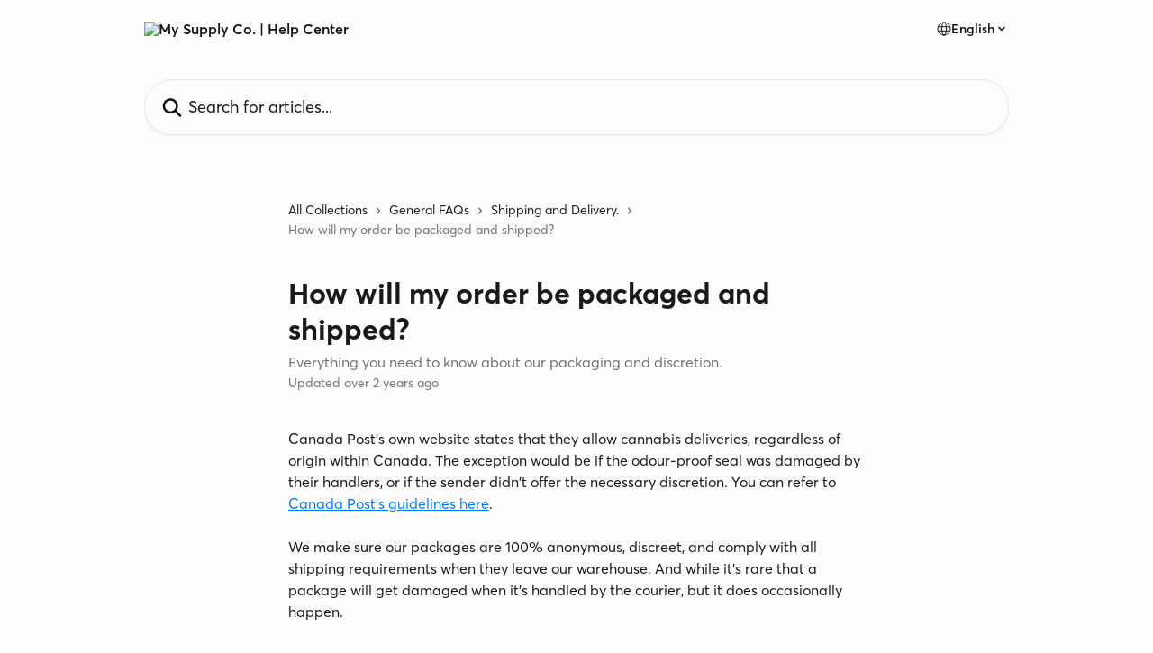

--- FILE ---
content_type: text/html; charset=utf-8
request_url: https://help.mysupplyco.com/en/articles/4562815-how-will-my-order-be-packaged-and-shipped
body_size: 13658
content:
<!DOCTYPE html><html lang="en"><head><meta charSet="utf-8" data-next-head=""/><link href="https://help.mysupplyco.com/assets/font/471610" rel="preload" as="font" crossorigin="anonymous" class="jsx-1503581011" data-next-head=""/><link href="https://help.mysupplyco.com/assets/font/471611" rel="preload" as="font" crossorigin="anonymous" class="jsx-2236508059" data-next-head=""/><link href="https://help.mysupplyco.com/assets/font/471612" rel="preload" as="font" crossorigin="anonymous" class="jsx-2855804978" data-next-head=""/><link href="https://help.mysupplyco.com/assets/font/471613" rel="preload" as="font" crossorigin="anonymous" class="jsx-34763130" data-next-head=""/><link href="https://help.mysupplyco.com/assets/font/471614" rel="preload" as="font" crossorigin="anonymous" class="jsx-801823478" data-next-head=""/><link href="https://help.mysupplyco.com/assets/font/471615" rel="preload" as="font" crossorigin="anonymous" class="jsx-3341151550" data-next-head=""/><link href="https://help.mysupplyco.com/assets/font/471610" rel="preload" as="font" crossorigin="anonymous" class="jsx-1503581011" data-next-head=""/><link href="https://help.mysupplyco.com/assets/font/471611" rel="preload" as="font" crossorigin="anonymous" class="jsx-2236508059" data-next-head=""/><link href="https://help.mysupplyco.com/assets/font/471612" rel="preload" as="font" crossorigin="anonymous" class="jsx-2855804978" data-next-head=""/><link href="https://help.mysupplyco.com/assets/font/471613" rel="preload" as="font" crossorigin="anonymous" class="jsx-34763130" data-next-head=""/><link href="https://help.mysupplyco.com/assets/font/471614" rel="preload" as="font" crossorigin="anonymous" class="jsx-801823478" data-next-head=""/><link href="https://help.mysupplyco.com/assets/font/471615" rel="preload" as="font" crossorigin="anonymous" class="jsx-3341151550" data-next-head=""/><title data-next-head="">How will my order be packaged and shipped? | My Supply Co. | Help Center</title><meta property="og:title" content="How will my order be packaged and shipped? | My Supply Co. | Help Center" data-next-head=""/><meta name="twitter:title" content="How will my order be packaged and shipped? | My Supply Co. | Help Center" data-next-head=""/><meta property="og:description" content="Everything you need to know about our packaging and discretion." data-next-head=""/><meta name="twitter:description" content="Everything you need to know about our packaging and discretion." data-next-head=""/><meta name="description" content="Everything you need to know about our packaging and discretion." data-next-head=""/><meta property="og:type" content="article" data-next-head=""/><meta name="robots" content="all" data-next-head=""/><meta name="viewport" content="width=device-width, initial-scale=1" data-next-head=""/><link href="https://intercom.help/mysupplyco/assets/favicon" rel="icon" data-next-head=""/><link rel="canonical" href="https://help.mysupplyco.com/en/articles/4562815-how-will-my-order-be-packaged-and-shipped" data-next-head=""/><link rel="alternate" href="https://help.mysupplyco.com/en/articles/4562815-how-will-my-order-be-packaged-and-shipped" hrefLang="en" data-next-head=""/><link rel="alternate" href="https://help.mysupplyco.com/en/articles/4562815-how-will-my-order-be-packaged-and-shipped" hrefLang="x-default" data-next-head=""/><link nonce="Q6qAjr6pBoYULCKAuYeRtmts71vGjawHeYjMp1ZdyJk=" rel="preload" href="https://static.intercomassets.com/_next/static/css/3141721a1e975790.css" as="style"/><link nonce="Q6qAjr6pBoYULCKAuYeRtmts71vGjawHeYjMp1ZdyJk=" rel="stylesheet" href="https://static.intercomassets.com/_next/static/css/3141721a1e975790.css" data-n-g=""/><noscript data-n-css="Q6qAjr6pBoYULCKAuYeRtmts71vGjawHeYjMp1ZdyJk="></noscript><script defer="" nonce="Q6qAjr6pBoYULCKAuYeRtmts71vGjawHeYjMp1ZdyJk=" nomodule="" src="https://static.intercomassets.com/_next/static/chunks/polyfills-42372ed130431b0a.js"></script><script src="https://static.intercomassets.com/_next/static/chunks/webpack-bddfdcefc2f9fcc5.js" nonce="Q6qAjr6pBoYULCKAuYeRtmts71vGjawHeYjMp1ZdyJk=" defer=""></script><script src="https://static.intercomassets.com/_next/static/chunks/framework-1f1b8d38c1d86c61.js" nonce="Q6qAjr6pBoYULCKAuYeRtmts71vGjawHeYjMp1ZdyJk=" defer=""></script><script src="https://static.intercomassets.com/_next/static/chunks/main-867d51f9867933e7.js" nonce="Q6qAjr6pBoYULCKAuYeRtmts71vGjawHeYjMp1ZdyJk=" defer=""></script><script src="https://static.intercomassets.com/_next/static/chunks/pages/_app-48cb5066bcd6f6c7.js" nonce="Q6qAjr6pBoYULCKAuYeRtmts71vGjawHeYjMp1ZdyJk=" defer=""></script><script src="https://static.intercomassets.com/_next/static/chunks/d0502abb-aa607f45f5026044.js" nonce="Q6qAjr6pBoYULCKAuYeRtmts71vGjawHeYjMp1ZdyJk=" defer=""></script><script src="https://static.intercomassets.com/_next/static/chunks/6190-ef428f6633b5a03f.js" nonce="Q6qAjr6pBoYULCKAuYeRtmts71vGjawHeYjMp1ZdyJk=" defer=""></script><script src="https://static.intercomassets.com/_next/static/chunks/5729-6d79ddfe1353a77c.js" nonce="Q6qAjr6pBoYULCKAuYeRtmts71vGjawHeYjMp1ZdyJk=" defer=""></script><script src="https://static.intercomassets.com/_next/static/chunks/296-7834dcf3444315af.js" nonce="Q6qAjr6pBoYULCKAuYeRtmts71vGjawHeYjMp1ZdyJk=" defer=""></script><script src="https://static.intercomassets.com/_next/static/chunks/4835-9db7cd232aae5617.js" nonce="Q6qAjr6pBoYULCKAuYeRtmts71vGjawHeYjMp1ZdyJk=" defer=""></script><script src="https://static.intercomassets.com/_next/static/chunks/2735-8954effe331a5dbf.js" nonce="Q6qAjr6pBoYULCKAuYeRtmts71vGjawHeYjMp1ZdyJk=" defer=""></script><script src="https://static.intercomassets.com/_next/static/chunks/pages/%5BhelpCenterIdentifier%5D/%5Blocale%5D/articles/%5BarticleSlug%5D-cb17d809302ca462.js" nonce="Q6qAjr6pBoYULCKAuYeRtmts71vGjawHeYjMp1ZdyJk=" defer=""></script><script src="https://static.intercomassets.com/_next/static/owCM6oqJUAqxAIiAh7wdD/_buildManifest.js" nonce="Q6qAjr6pBoYULCKAuYeRtmts71vGjawHeYjMp1ZdyJk=" defer=""></script><script src="https://static.intercomassets.com/_next/static/owCM6oqJUAqxAIiAh7wdD/_ssgManifest.js" nonce="Q6qAjr6pBoYULCKAuYeRtmts71vGjawHeYjMp1ZdyJk=" defer=""></script><meta name="sentry-trace" content="d8ab019410b0ecae24e1bbd98ab7c17d-8da4e5b79f3852f4-0"/><meta name="baggage" content="sentry-environment=production,sentry-release=26d76f7c84b09204ce798b2e4a56b669913ab165,sentry-public_key=187f842308a64dea9f1f64d4b1b9c298,sentry-trace_id=d8ab019410b0ecae24e1bbd98ab7c17d,sentry-org_id=2129,sentry-sampled=false,sentry-sample_rand=0.7496719442946013,sentry-sample_rate=0"/><style id="__jsx-3260536182">:root{--body-bg: rgb(252, 252, 252);
--body-image: none;
--body-bg-rgb: 252, 252, 252;
--body-border: rgb(226, 226, 226);
--body-primary-color: #1a1a1a;
--body-secondary-color: #737373;
--body-reaction-bg: rgb(239, 239, 239);
--body-reaction-text-color: rgb(64, 64, 64);
--body-toc-active-border: #737373;
--body-toc-inactive-border: #f2f2f2;
--body-toc-inactive-color: #737373;
--body-toc-active-font-weight: 400;
--body-table-border: rgb(201, 201, 201);
--body-color: hsl(0, 0%, 0%);
--footer-bg: rgb(18, 20, 22);
--footer-image: none;
--footer-border: rgb(41, 45, 50);
--footer-color: hsl(0, 0%, 100%);
--header-bg: none;
--header-image: url(https://downloads.intercomcdn.com/i/o/471650/115a8beb25c29ad5fc259f84/e33cd9734693752846a1f9502172e437.jpg);
--header-color: hsl(210, 10%, 8%);
--collection-card-bg: rgb(18, 20, 22);
--collection-card-image: none;
--collection-card-color: hsl(0, 0%, 100%);
--card-bg: rgb(255, 255, 255);
--card-border-color: rgb(226, 226, 226);
--card-border-inner-radius: 6px;
--card-border-radius: 8px;
--card-shadow: 0 1px 2px 0 rgb(0 0 0 / 0.05);
--search-bar-border-radius: 30px;
--search-bar-width: 100%;
--ticket-blue-bg-color: #dce1f9;
--ticket-blue-text-color: #334bfa;
--ticket-green-bg-color: #d7efdc;
--ticket-green-text-color: #0f7134;
--ticket-orange-bg-color: #ffebdb;
--ticket-orange-text-color: #b24d00;
--ticket-red-bg-color: #ffdbdb;
--ticket-red-text-color: #df2020;
--header-height: 245px;
--header-subheader-background-color: #ffffff;
--header-subheader-font-color: #121416;
--content-block-bg: rgb(255, 255, 255);
--content-block-image: none;
--content-block-color: hsl(0, 0%, 10%);
--content-block-button-bg: rgb(51, 75, 250);
--content-block-button-image: none;
--content-block-button-color: hsl(0, 0%, 100%);
--content-block-button-radius: 6px;
--primary-color: hsl(212, 100%, 50%);
--primary-color-alpha-10: hsla(212, 100%, 50%, 0.1);
--primary-color-alpha-60: hsla(212, 100%, 50%, 0.6);
--text-on-primary-color: #1a1a1a}</style><style id="__jsx-1503581011">@font-face{font-family:Averta Std;font-display:fallback;font-weight: 700;
          
          font-style: normal;
          src: url('https://help.mysupplyco.com/assets/font/471610')}</style><style id="__jsx-2236508059">@font-face{font-family:Averta Std;font-display:fallback;font-weight: 700;
          
          font-style: italic;
          src: url('https://help.mysupplyco.com/assets/font/471611')}</style><style id="__jsx-2855804978">@font-face{font-family:Averta Std;font-display:fallback;font-weight: 400;
          
          font-style: normal;
          src: url('https://help.mysupplyco.com/assets/font/471612')}</style><style id="__jsx-34763130">@font-face{font-family:Averta Std;font-display:fallback;font-weight: 400;
          
          font-style: italic;
          src: url('https://help.mysupplyco.com/assets/font/471613')}</style><style id="__jsx-801823478">@font-face{font-family:Averta Std;font-display:fallback;font-weight: 600;
          
          font-style: normal;
          src: url('https://help.mysupplyco.com/assets/font/471614')}</style><style id="__jsx-3341151550">@font-face{font-family:Averta Std;font-display:fallback;font-weight: 600;
          
          font-style: italic;
          src: url('https://help.mysupplyco.com/assets/font/471615')}</style><style id="__jsx-1700226157">:root{--font-family-primary: Averta Std}</style><style id="__jsx-1742326555">:root{--font-family-secondary: Averta Std}</style><style id="__jsx-cf6f0ea00fa5c760">.fade-background.jsx-cf6f0ea00fa5c760{background:radial-gradient(333.38%100%at 50%0%,rgba(var(--body-bg-rgb),0)0%,rgba(var(--body-bg-rgb),.00925356)11.67%,rgba(var(--body-bg-rgb),.0337355)21.17%,rgba(var(--body-bg-rgb),.0718242)28.85%,rgba(var(--body-bg-rgb),.121898)35.03%,rgba(var(--body-bg-rgb),.182336)40.05%,rgba(var(--body-bg-rgb),.251516)44.25%,rgba(var(--body-bg-rgb),.327818)47.96%,rgba(var(--body-bg-rgb),.409618)51.51%,rgba(var(--body-bg-rgb),.495297)55.23%,rgba(var(--body-bg-rgb),.583232)59.47%,rgba(var(--body-bg-rgb),.671801)64.55%,rgba(var(--body-bg-rgb),.759385)70.81%,rgba(var(--body-bg-rgb),.84436)78.58%,rgba(var(--body-bg-rgb),.9551)88.2%,rgba(var(--body-bg-rgb),1)100%),var(--header-image),var(--header-bg);background-size:cover;background-position-x:center}</style><style id="__jsx-62724fba150252e0">.related_articles section a{color:initial}</style><style id="__jsx-4bed0c08ce36899e">.article_body a:not(.intercom-h2b-button){color:var(--primary-color)}article a.intercom-h2b-button{background-color:var(--primary-color);border:0}.zendesk-article table{overflow-x:scroll!important;display:block!important;height:auto!important}.intercom-interblocks-unordered-nested-list ul,.intercom-interblocks-ordered-nested-list ol{margin-top:16px;margin-bottom:16px}.intercom-interblocks-unordered-nested-list ul .intercom-interblocks-unordered-nested-list ul,.intercom-interblocks-unordered-nested-list ul .intercom-interblocks-ordered-nested-list ol,.intercom-interblocks-ordered-nested-list ol .intercom-interblocks-ordered-nested-list ol,.intercom-interblocks-ordered-nested-list ol .intercom-interblocks-unordered-nested-list ul{margin-top:0;margin-bottom:0}.intercom-interblocks-image a:focus{outline-offset:3px}</style></head><body><div id="__next"><div dir="ltr" class="h-full w-full"><a href="#main-content" class="sr-only font-bold text-header-color focus:not-sr-only focus:absolute focus:left-4 focus:top-4 focus:z-50" aria-roledescription="Link, Press control-option-right-arrow to exit">Skip to main content</a><main class="header__lite"><header id="header" data-testid="header" class="jsx-cf6f0ea00fa5c760 flex flex-col text-header-color"><div class="jsx-cf6f0ea00fa5c760 relative flex grow flex-col mb-9 bg-header-bg bg-header-image bg-cover bg-center pb-9"><div id="sr-announcement" aria-live="polite" class="jsx-cf6f0ea00fa5c760 sr-only"></div><div class="jsx-cf6f0ea00fa5c760 flex h-full flex-col items-center marker:shrink-0"><section class="relative flex w-full flex-col mb-6 pb-6"><div class="header__meta_wrapper flex justify-center px-5 pt-6 leading-none sm:px-10"><div class="flex items-center w-240" data-testid="subheader-container"><div class="mo__body header__site_name"><div class="header__logo"><a href="/en/"><img src="https://downloads.intercomcdn.com/i/o/471653/f9a125b1ffccab2f0e280e10/d07c136b2ff808cee8926533369d7b58.png" height="200" alt="My Supply Co. | Help Center"/></a></div></div><div><div class="flex items-center font-semibold"><div class="flex items-center md:hidden" data-testid="small-screen-children"><button class="flex items-center border-none bg-transparent px-1.5" data-testid="hamburger-menu-button" aria-label="Open menu"><svg width="24" height="24" viewBox="0 0 16 16" xmlns="http://www.w3.org/2000/svg" class="fill-current"><path d="M1.86861 2C1.38889 2 1 2.3806 1 2.85008C1 3.31957 1.38889 3.70017 1.86861 3.70017H14.1314C14.6111 3.70017 15 3.31957 15 2.85008C15 2.3806 14.6111 2 14.1314 2H1.86861Z"></path><path d="M1 8C1 7.53051 1.38889 7.14992 1.86861 7.14992H14.1314C14.6111 7.14992 15 7.53051 15 8C15 8.46949 14.6111 8.85008 14.1314 8.85008H1.86861C1.38889 8.85008 1 8.46949 1 8Z"></path><path d="M1 13.1499C1 12.6804 1.38889 12.2998 1.86861 12.2998H14.1314C14.6111 12.2998 15 12.6804 15 13.1499C15 13.6194 14.6111 14 14.1314 14H1.86861C1.38889 14 1 13.6194 1 13.1499Z"></path></svg></button><div class="fixed right-0 top-0 z-50 h-full w-full hidden" data-testid="hamburger-menu"><div class="flex h-full w-full justify-end bg-black bg-opacity-30"><div class="flex h-fit w-full flex-col bg-white opacity-100 sm:h-full sm:w-1/2"><button class="text-body-font flex items-center self-end border-none bg-transparent pr-6 pt-6" data-testid="hamburger-menu-close-button" aria-label="Close menu"><svg width="24" height="24" viewBox="0 0 16 16" xmlns="http://www.w3.org/2000/svg"><path d="M3.5097 3.5097C3.84165 3.17776 4.37984 3.17776 4.71178 3.5097L7.99983 6.79775L11.2879 3.5097C11.6198 3.17776 12.158 3.17776 12.49 3.5097C12.8219 3.84165 12.8219 4.37984 12.49 4.71178L9.20191 7.99983L12.49 11.2879C12.8219 11.6198 12.8219 12.158 12.49 12.49C12.158 12.8219 11.6198 12.8219 11.2879 12.49L7.99983 9.20191L4.71178 12.49C4.37984 12.8219 3.84165 12.8219 3.5097 12.49C3.17776 12.158 3.17776 11.6198 3.5097 11.2879L6.79775 7.99983L3.5097 4.71178C3.17776 4.37984 3.17776 3.84165 3.5097 3.5097Z"></path></svg></button><nav class="flex flex-col pl-4 text-black"><div class="relative cursor-pointer has-[:focus]:outline"><select class="peer absolute z-10 block h-6 w-full cursor-pointer opacity-0 md:text-base" aria-label="Change language" id="language-selector"><option value="/en/articles/4562815-how-will-my-order-be-packaged-and-shipped" class="text-black" selected="">English</option></select><div class="mb-10 ml-5 flex items-center gap-1 text-md hover:opacity-80 peer-hover:opacity-80 md:m-0 md:ml-3 md:text-base" aria-hidden="true"><svg id="locale-picker-globe" width="16" height="16" viewBox="0 0 16 16" fill="none" xmlns="http://www.w3.org/2000/svg" class="shrink-0" aria-hidden="true"><path d="M8 15C11.866 15 15 11.866 15 8C15 4.13401 11.866 1 8 1C4.13401 1 1 4.13401 1 8C1 11.866 4.13401 15 8 15Z" stroke="currentColor" stroke-linecap="round" stroke-linejoin="round"></path><path d="M8 15C9.39949 15 10.534 11.866 10.534 8C10.534 4.13401 9.39949 1 8 1C6.60051 1 5.466 4.13401 5.466 8C5.466 11.866 6.60051 15 8 15Z" stroke="currentColor" stroke-linecap="round" stroke-linejoin="round"></path><path d="M1.448 5.75989H14.524" stroke="currentColor" stroke-linecap="round" stroke-linejoin="round"></path><path d="M1.448 10.2402H14.524" stroke="currentColor" stroke-linecap="round" stroke-linejoin="round"></path></svg>English<svg id="locale-picker-arrow" width="16" height="16" viewBox="0 0 16 16" fill="none" xmlns="http://www.w3.org/2000/svg" class="shrink-0" aria-hidden="true"><path d="M5 6.5L8.00093 9.5L11 6.50187" stroke="currentColor" stroke-width="1.5" stroke-linecap="round" stroke-linejoin="round"></path></svg></div></div></nav></div></div></div></div><nav class="hidden items-center md:flex" data-testid="large-screen-children"><div class="relative cursor-pointer has-[:focus]:outline"><select class="peer absolute z-10 block h-6 w-full cursor-pointer opacity-0 md:text-base" aria-label="Change language" id="language-selector"><option value="/en/articles/4562815-how-will-my-order-be-packaged-and-shipped" class="text-black" selected="">English</option></select><div class="mb-10 ml-5 flex items-center gap-1 text-md hover:opacity-80 peer-hover:opacity-80 md:m-0 md:ml-3 md:text-base" aria-hidden="true"><svg id="locale-picker-globe" width="16" height="16" viewBox="0 0 16 16" fill="none" xmlns="http://www.w3.org/2000/svg" class="shrink-0" aria-hidden="true"><path d="M8 15C11.866 15 15 11.866 15 8C15 4.13401 11.866 1 8 1C4.13401 1 1 4.13401 1 8C1 11.866 4.13401 15 8 15Z" stroke="currentColor" stroke-linecap="round" stroke-linejoin="round"></path><path d="M8 15C9.39949 15 10.534 11.866 10.534 8C10.534 4.13401 9.39949 1 8 1C6.60051 1 5.466 4.13401 5.466 8C5.466 11.866 6.60051 15 8 15Z" stroke="currentColor" stroke-linecap="round" stroke-linejoin="round"></path><path d="M1.448 5.75989H14.524" stroke="currentColor" stroke-linecap="round" stroke-linejoin="round"></path><path d="M1.448 10.2402H14.524" stroke="currentColor" stroke-linecap="round" stroke-linejoin="round"></path></svg>English<svg id="locale-picker-arrow" width="16" height="16" viewBox="0 0 16 16" fill="none" xmlns="http://www.w3.org/2000/svg" class="shrink-0" aria-hidden="true"><path d="M5 6.5L8.00093 9.5L11 6.50187" stroke="currentColor" stroke-width="1.5" stroke-linecap="round" stroke-linejoin="round"></path></svg></div></div></nav></div></div></div></div></section><section class="relative mx-5 flex h-full w-full flex-col items-center px-5 sm:px-10"><div class="flex h-full max-w-full flex-col w-240 justify-start" data-testid="main-header-container"><div id="search-bar" class="relative w-full"><form action="/en/" autoComplete="off"><div class="flex w-full flex-col items-center"><div class="relative flex w-full sm:w-search-bar"><label for="search-input" class="sr-only">Search for articles...</label><input id="search-input" type="text" autoComplete="off" class="peer w-full rounded-search-bar border border-black-alpha-8 bg-white-alpha-20 p-4 ps-12 font-secondary text-lg text-header-color shadow-search-bar outline-none transition ease-linear placeholder:text-header-color hover:bg-white-alpha-27 hover:shadow-search-bar-hover focus:border-transparent focus:bg-white focus:text-black-10 focus:shadow-search-bar-focused placeholder:focus:text-black-45" placeholder="Search for articles..." name="q" aria-label="Search for articles..." value=""/><div class="absolute inset-y-0 start-0 flex items-center fill-header-color peer-focus-visible:fill-black-45 pointer-events-none ps-5"><svg width="22" height="21" viewBox="0 0 22 21" xmlns="http://www.w3.org/2000/svg" class="fill-inherit" aria-hidden="true"><path fill-rule="evenodd" clip-rule="evenodd" d="M3.27485 8.7001C3.27485 5.42781 5.92757 2.7751 9.19985 2.7751C12.4721 2.7751 15.1249 5.42781 15.1249 8.7001C15.1249 11.9724 12.4721 14.6251 9.19985 14.6251C5.92757 14.6251 3.27485 11.9724 3.27485 8.7001ZM9.19985 0.225098C4.51924 0.225098 0.724854 4.01948 0.724854 8.7001C0.724854 13.3807 4.51924 17.1751 9.19985 17.1751C11.0802 17.1751 12.8176 16.5627 14.2234 15.5265L19.0981 20.4013C19.5961 20.8992 20.4033 20.8992 20.9013 20.4013C21.3992 19.9033 21.3992 19.0961 20.9013 18.5981L16.0264 13.7233C17.0625 12.3176 17.6749 10.5804 17.6749 8.7001C17.6749 4.01948 13.8805 0.225098 9.19985 0.225098Z"></path></svg></div></div></div></form></div></div></section></div></div></header><div class="z-1 flex shrink-0 grow basis-auto justify-center px-5 sm:px-10"><section data-testid="main-content" id="main-content" class="max-w-full w-240"><section data-testid="article-section" class="section section__article"><div class="justify-center flex"><div class="relative z-3 w-full lg:max-w-160 "><div class="flex pb-6 max-md:pb-2 lg:max-w-160"><div tabindex="-1" class="focus:outline-none"><div class="flex flex-wrap items-baseline pb-4 text-base" tabindex="0" role="navigation" aria-label="Breadcrumb"><a href="/en/" class="pr-2 text-body-primary-color no-underline hover:text-body-secondary-color">All Collections</a><div class="pr-2" aria-hidden="true"><svg width="6" height="10" viewBox="0 0 6 10" class="block h-2 w-2 fill-body-secondary-color rtl:rotate-180" xmlns="http://www.w3.org/2000/svg"><path fill-rule="evenodd" clip-rule="evenodd" d="M0.648862 0.898862C0.316916 1.23081 0.316916 1.769 0.648862 2.10094L3.54782 4.9999L0.648862 7.89886C0.316916 8.23081 0.316917 8.769 0.648862 9.10094C0.980808 9.43289 1.519 9.43289 1.85094 9.10094L5.35094 5.60094C5.68289 5.269 5.68289 4.73081 5.35094 4.39886L1.85094 0.898862C1.519 0.566916 0.980807 0.566916 0.648862 0.898862Z"></path></svg></div><a href="https://help.mysupplyco.com/en/collections/2605793-general-faqs" class="pr-2 text-body-primary-color no-underline hover:text-body-secondary-color" data-testid="breadcrumb-0">General FAQs</a><div class="pr-2" aria-hidden="true"><svg width="6" height="10" viewBox="0 0 6 10" class="block h-2 w-2 fill-body-secondary-color rtl:rotate-180" xmlns="http://www.w3.org/2000/svg"><path fill-rule="evenodd" clip-rule="evenodd" d="M0.648862 0.898862C0.316916 1.23081 0.316916 1.769 0.648862 2.10094L3.54782 4.9999L0.648862 7.89886C0.316916 8.23081 0.316917 8.769 0.648862 9.10094C0.980808 9.43289 1.519 9.43289 1.85094 9.10094L5.35094 5.60094C5.68289 5.269 5.68289 4.73081 5.35094 4.39886L1.85094 0.898862C1.519 0.566916 0.980807 0.566916 0.648862 0.898862Z"></path></svg></div><a href="https://help.mysupplyco.com/en/collections/2605796-shipping-and-delivery" class="pr-2 text-body-primary-color no-underline hover:text-body-secondary-color" data-testid="breadcrumb-1">Shipping and Delivery.</a><div class="pr-2" aria-hidden="true"><svg width="6" height="10" viewBox="0 0 6 10" class="block h-2 w-2 fill-body-secondary-color rtl:rotate-180" xmlns="http://www.w3.org/2000/svg"><path fill-rule="evenodd" clip-rule="evenodd" d="M0.648862 0.898862C0.316916 1.23081 0.316916 1.769 0.648862 2.10094L3.54782 4.9999L0.648862 7.89886C0.316916 8.23081 0.316917 8.769 0.648862 9.10094C0.980808 9.43289 1.519 9.43289 1.85094 9.10094L5.35094 5.60094C5.68289 5.269 5.68289 4.73081 5.35094 4.39886L1.85094 0.898862C1.519 0.566916 0.980807 0.566916 0.648862 0.898862Z"></path></svg></div><div class="text-body-secondary-color">How will my order be packaged and shipped?</div></div></div></div><div class=""><div class="article intercom-force-break"><div class="mb-10 max-lg:mb-6"><div class="flex flex-col gap-4"><div class="flex flex-col"><h1 class="mb-1 font-primary text-2xl font-bold leading-10 text-body-primary-color">How will my order be packaged and shipped?</h1><div class="text-md font-normal leading-normal text-body-secondary-color"><p>Everything you need to know about our packaging and discretion.</p></div></div><div class="avatar"><div class="avatar__info -mt-0.5 text-base"><span class="text-body-secondary-color"> <!-- -->Updated over 2 years ago</span></div></div></div></div><div class="jsx-4bed0c08ce36899e "><div class="jsx-4bed0c08ce36899e article_body"><article class="jsx-4bed0c08ce36899e "><div class="intercom-interblocks-paragraph no-margin intercom-interblocks-align-left"><p>Canada Post&#x27;s own website states that they allow cannabis deliveries, regardless of origin within Canada. The exception would be if the odour-proof seal was damaged by their handlers, or if the sender didn&#x27;t offer the necessary discretion. You can refer to <a href="https://www.canadapost.ca/cpc/en/personal/sending/parcels/restrictions/cannabis.page" rel="nofollow noopener noreferrer" target="_blank">Canada Post&#x27;s guidelines here</a>.</p></div><div class="intercom-interblocks-paragraph no-margin intercom-interblocks-align-left"><p> </p></div><div class="intercom-interblocks-paragraph no-margin intercom-interblocks-align-left"><p>We make sure our packages are 100% anonymous, discreet, and comply with all shipping requirements when they leave our warehouse. And while it&#x27;s rare that a package will get damaged when it&#x27;s handled by the courier, but it does occasionally happen.</p></div><div class="intercom-interblocks-paragraph no-margin intercom-interblocks-align-left"><p> </p></div><div class="intercom-interblocks-paragraph no-margin intercom-interblocks-align-left"><p>Your package will be shipped in the most discreet, generic, vacuum-sealed packaging you can imagine. This precaution maintains your privacy and contains no indicator of your package&#x27;s contents.</p></div><div class="intercom-interblocks-paragraph no-margin intercom-interblocks-align-left"><p> </p></div><div class="intercom-interblocks-horizontal-rule"><hr/></div><div class="intercom-interblocks-paragraph no-margin intercom-interblocks-align-left"><p> </p></div><div class="intercom-interblocks-paragraph no-margin intercom-interblocks-align-left"><p>Start your journey to optimal health and happiness today by exploring our evolving collection of advanced health and well-being supplements at <a href="https://mysupplyco.com/" rel="nofollow noopener noreferrer" target="_blank">MySupplyCo.com</a>. Inspired by nature, informed by tradition, backed by science.</p></div><section class="jsx-62724fba150252e0 related_articles my-6"><hr class="jsx-62724fba150252e0 my-6 sm:my-8"/><div class="jsx-62724fba150252e0 mb-3 text-xl font-bold">Related Articles</div><section class="flex flex-col rounded-card border border-solid border-card-border bg-card-bg p-2 sm:p-3"><a class="duration-250 group/article flex flex-row justify-between gap-2 py-2 no-underline transition ease-linear hover:bg-primary-alpha-10 hover:text-primary sm:rounded-card-inner sm:py-3 rounded-card-inner px-3" href="https://help.mysupplyco.com/en/articles/4561693-what-are-the-benefits-to-ordering-cannabis-and-magic-mushrooms-online" data-testid="article-link"><div class="flex flex-col p-0"><span class="m-0 text-md text-body-primary-color group-hover/article:text-primary">What are the benefits to ordering cannabis and magic mushrooms online?</span></div><div class="flex shrink-0 flex-col justify-center p-0"><svg class="block h-4 w-4 text-primary ltr:-rotate-90 rtl:rotate-90" fill="currentColor" viewBox="0 0 20 20" xmlns="http://www.w3.org/2000/svg"><path fill-rule="evenodd" d="M5.293 7.293a1 1 0 011.414 0L10 10.586l3.293-3.293a1 1 0 111.414 1.414l-4 4a1 1 0 01-1.414 0l-4-4a1 1 0 010-1.414z" clip-rule="evenodd"></path></svg></div></a><a class="duration-250 group/article flex flex-row justify-between gap-2 py-2 no-underline transition ease-linear hover:bg-primary-alpha-10 hover:text-primary sm:rounded-card-inner sm:py-3 rounded-card-inner px-3" href="https://help.mysupplyco.com/en/articles/4561825-when-will-my-order-be-processed-and-shipped" data-testid="article-link"><div class="flex flex-col p-0"><span class="m-0 text-md text-body-primary-color group-hover/article:text-primary">When will my order be processed and shipped?</span></div><div class="flex shrink-0 flex-col justify-center p-0"><svg class="block h-4 w-4 text-primary ltr:-rotate-90 rtl:rotate-90" fill="currentColor" viewBox="0 0 20 20" xmlns="http://www.w3.org/2000/svg"><path fill-rule="evenodd" d="M5.293 7.293a1 1 0 011.414 0L10 10.586l3.293-3.293a1 1 0 111.414 1.414l-4 4a1 1 0 01-1.414 0l-4-4a1 1 0 010-1.414z" clip-rule="evenodd"></path></svg></div></a><a class="duration-250 group/article flex flex-row justify-between gap-2 py-2 no-underline transition ease-linear hover:bg-primary-alpha-10 hover:text-primary sm:rounded-card-inner sm:py-3 rounded-card-inner px-3" href="https://help.mysupplyco.com/en/articles/4562837-my-package-is-late-hasn-t-arrived-what-do-i-do" data-testid="article-link"><div class="flex flex-col p-0"><span class="m-0 text-md text-body-primary-color group-hover/article:text-primary">My package is late/hasn&#x27;t arrived. What do I do?</span></div><div class="flex shrink-0 flex-col justify-center p-0"><svg class="block h-4 w-4 text-primary ltr:-rotate-90 rtl:rotate-90" fill="currentColor" viewBox="0 0 20 20" xmlns="http://www.w3.org/2000/svg"><path fill-rule="evenodd" d="M5.293 7.293a1 1 0 011.414 0L10 10.586l3.293-3.293a1 1 0 111.414 1.414l-4 4a1 1 0 01-1.414 0l-4-4a1 1 0 010-1.414z" clip-rule="evenodd"></path></svg></div></a><a class="duration-250 group/article flex flex-row justify-between gap-2 py-2 no-underline transition ease-linear hover:bg-primary-alpha-10 hover:text-primary sm:rounded-card-inner sm:py-3 rounded-card-inner px-3" href="https://help.mysupplyco.com/en/articles/8623932-i-paid-for-xpresspost-shipping-and-i-still-haven-t-received-my-tracking-information" data-testid="article-link"><div class="flex flex-col p-0"><span class="m-0 text-md text-body-primary-color group-hover/article:text-primary">I paid for Xpresspost Shipping and I still haven&#x27;t received my tracking information.</span></div><div class="flex shrink-0 flex-col justify-center p-0"><svg class="block h-4 w-4 text-primary ltr:-rotate-90 rtl:rotate-90" fill="currentColor" viewBox="0 0 20 20" xmlns="http://www.w3.org/2000/svg"><path fill-rule="evenodd" d="M5.293 7.293a1 1 0 011.414 0L10 10.586l3.293-3.293a1 1 0 111.414 1.414l-4 4a1 1 0 01-1.414 0l-4-4a1 1 0 010-1.414z" clip-rule="evenodd"></path></svg></div></a><a class="duration-250 group/article flex flex-row justify-between gap-2 py-2 no-underline transition ease-linear hover:bg-primary-alpha-10 hover:text-primary sm:rounded-card-inner sm:py-3 rounded-card-inner px-3" href="https://help.mysupplyco.com/en/articles/8764079-my-package-has-a-delivery-exception" data-testid="article-link"><div class="flex flex-col p-0"><span class="m-0 text-md text-body-primary-color group-hover/article:text-primary">My package has a delivery exception.</span></div><div class="flex shrink-0 flex-col justify-center p-0"><svg class="block h-4 w-4 text-primary ltr:-rotate-90 rtl:rotate-90" fill="currentColor" viewBox="0 0 20 20" xmlns="http://www.w3.org/2000/svg"><path fill-rule="evenodd" d="M5.293 7.293a1 1 0 011.414 0L10 10.586l3.293-3.293a1 1 0 111.414 1.414l-4 4a1 1 0 01-1.414 0l-4-4a1 1 0 010-1.414z" clip-rule="evenodd"></path></svg></div></a></section></section></article></div></div></div></div><div class="intercom-reaction-picker -mb-4 -ml-4 -mr-4 mt-6 rounded-card sm:-mb-2 sm:-ml-1 sm:-mr-1 sm:mt-8" role="group" aria-label="feedback form"><div class="intercom-reaction-prompt">Did this answer your question?</div><div class="intercom-reactions-container"><button class="intercom-reaction" aria-label="Disappointed Reaction" tabindex="0" data-reaction-text="disappointed" aria-pressed="false"><span title="Disappointed">😞</span></button><button class="intercom-reaction" aria-label="Neutral Reaction" tabindex="0" data-reaction-text="neutral" aria-pressed="false"><span title="Neutral">😐</span></button><button class="intercom-reaction" aria-label="Smiley Reaction" tabindex="0" data-reaction-text="smiley" aria-pressed="false"><span title="Smiley">😃</span></button></div></div></div></div></section></section></div><footer id="footer" class="mt-24 shrink-0 bg-footer-bg px-0 py-12 text-left text-base text-footer-color"><div class="shrink-0 grow basis-auto px-5 sm:px-10"><div class="mx-auto max-w-240 sm:w-auto"><div><div class="text-center" data-testid="simple-footer-layout"><div class="align-middle text-lg text-footer-color"><a class="no-underline" href="/en/"><img data-testid="logo-img" src="https://downloads.intercomcdn.com/i/o/235461/0594e5e6547d3d56f6d5d50e/bdfc1f39bfcabaff097f65505d333db9.png" alt="My Supply Co. | Help Center" class="max-h-8 contrast-80 inline"/></a></div><div class="mt-3 text-base">The Health Care of Now</div><div class="mt-10" data-testid="simple-footer-links"><div class="flex flex-row justify-center"><span><ul data-testid="custom-links" class="mb-4 p-0" id="custom-links"><li class="mx-3 inline-block list-none"><a target="_blank" href="https://www.instagram.com/getmysupply.co/" rel="nofollow noreferrer noopener" data-testid="footer-custom-link-0" class="no-underline">Instagram</a></li><li class="mx-3 inline-block list-none"><a target="_blank" href="https://mysupplyco.com/brand/my-supply-co/" rel="nofollow noreferrer noopener" data-testid="footer-custom-link-1" class="no-underline">Shop</a></li><li class="mx-3 inline-block list-none"><a target="_blank" href="https://mysupplyco.com/my-supply-co-reviews/" rel="nofollow noreferrer noopener" data-testid="footer-custom-link-2" class="no-underline">Reviews</a></li></ul></span></div></div><div class="mt-10 flex justify-center"><div class="flex items-center text-sm" data-testid="intercom-advert-branding"><svg width="14" height="14" viewBox="0 0 16 16" fill="none" xmlns="http://www.w3.org/2000/svg"><title>Intercom</title><g clip-path="url(#clip0_1870_86937)"><path d="M14 0H2C0.895 0 0 0.895 0 2V14C0 15.105 0.895 16 2 16H14C15.105 16 16 15.105 16 14V2C16 0.895 15.105 0 14 0ZM10.133 3.02C10.133 2.727 10.373 2.49 10.667 2.49C10.961 2.49 11.2 2.727 11.2 3.02V10.134C11.2 10.428 10.96 10.667 10.667 10.667C10.372 10.667 10.133 10.427 10.133 10.134V3.02ZM7.467 2.672C7.467 2.375 7.705 2.132 8 2.132C8.294 2.132 8.533 2.375 8.533 2.672V10.484C8.533 10.781 8.293 11.022 8 11.022C7.705 11.022 7.467 10.782 7.467 10.484V2.672ZM4.8 3.022C4.8 2.727 5.04 2.489 5.333 2.489C5.628 2.489 5.867 2.726 5.867 3.019V10.133C5.867 10.427 5.627 10.666 5.333 10.666C5.039 10.666 4.8 10.426 4.8 10.133V3.02V3.022ZM2.133 4.088C2.133 3.792 2.373 3.554 2.667 3.554C2.961 3.554 3.2 3.792 3.2 4.087V8.887C3.2 9.18 2.96 9.419 2.667 9.419C2.372 9.419 2.133 9.179 2.133 8.886V4.086V4.088ZM13.68 12.136C13.598 12.206 11.622 13.866 8 13.866C4.378 13.866 2.402 12.206 2.32 12.136C2.096 11.946 2.07 11.608 2.262 11.384C2.452 11.161 2.789 11.134 3.012 11.324C3.044 11.355 4.808 12.8 8 12.8C11.232 12.8 12.97 11.343 12.986 11.328C13.209 11.138 13.546 11.163 13.738 11.386C13.93 11.61 13.904 11.946 13.68 12.138V12.136ZM13.867 8.886C13.867 9.181 13.627 9.42 13.333 9.42C13.039 9.42 12.8 9.18 12.8 8.887V4.087C12.8 3.791 13.04 3.553 13.333 3.553C13.628 3.553 13.867 3.791 13.867 4.086V8.886Z" class="fill-current"></path></g><defs><clipPath id="clip0_1870_86937"><rect width="16" height="16" fill="none"></rect></clipPath></defs></svg><a href="https://www.intercom.com/intercom-link?company=My+Supply+Co.&amp;solution=customer-support&amp;utm_campaign=intercom-link&amp;utm_content=We+run+on+Intercom&amp;utm_medium=help-center&amp;utm_referrer=https%3A%2F%2Fhelp.mysupplyco.com%2Fen%2Farticles%2F4562815-how-will-my-order-be-packaged-and-shipped&amp;utm_source=desktop-web" class="pl-2 align-middle no-underline">We run on Intercom</a></div></div></div></div></div></div></footer></main></div></div><script id="__NEXT_DATA__" type="application/json" nonce="Q6qAjr6pBoYULCKAuYeRtmts71vGjawHeYjMp1ZdyJk=">{"props":{"pageProps":{"app":{"id":"t0c6ooml","messengerUrl":"https://widget.intercom.io/widget/t0c6ooml","name":"My Supply Co.","poweredByIntercomUrl":"https://www.intercom.com/intercom-link?company=My+Supply+Co.\u0026solution=customer-support\u0026utm_campaign=intercom-link\u0026utm_content=We+run+on+Intercom\u0026utm_medium=help-center\u0026utm_referrer=https%3A%2F%2Fhelp.mysupplyco.com%2Fen%2Farticles%2F4562815-how-will-my-order-be-packaged-and-shipped\u0026utm_source=desktop-web","features":{"consentBannerBeta":false,"customNotFoundErrorMessage":false,"disableFontPreloading":false,"disableNoMarginClassTransformation":false,"finOnHelpCenter":false,"hideIconsWithBackgroundImages":false,"messengerCustomFonts":false}},"helpCenterSite":{"customDomain":"help.mysupplyco.com","defaultLocale":"en","disableBranding":false,"externalLoginName":null,"externalLoginUrl":null,"footerContactDetails":"The Health Care of Now","footerLinks":{"custom":[{"id":21186,"help_center_site_id":917099,"title":"Instagram","url":"https://www.instagram.com/getmysupply.co/","sort_order":1,"link_location":"footer","site_link_group_id":1525},{"id":21187,"help_center_site_id":917099,"title":"Shop","url":"https://mysupplyco.com/brand/my-supply-co/","sort_order":2,"link_location":"footer","site_link_group_id":1525},{"id":21189,"help_center_site_id":917099,"title":"Reviews","url":"https://mysupplyco.com/my-supply-co-reviews/","sort_order":3,"link_location":"footer","site_link_group_id":1525}],"socialLinks":[],"linkGroups":[{"title":null,"links":[{"title":"Instagram","url":"https://www.instagram.com/getmysupply.co/"},{"title":"Shop","url":"https://mysupplyco.com/brand/my-supply-co/"},{"title":"Reviews","url":"https://mysupplyco.com/my-supply-co-reviews/"}]}]},"headerLinks":[],"homeCollectionCols":2,"googleAnalyticsTrackingId":"UA-145672707-1","googleTagManagerId":null,"pathPrefixForCustomDomain":null,"seoIndexingEnabled":true,"helpCenterId":917099,"url":"https://help.mysupplyco.com","customizedFooterTextContent":null,"consentBannerConfig":null,"canInjectCustomScripts":false,"scriptSection":1,"customScriptFilesExist":false},"localeLinks":[{"id":"en","absoluteUrl":"https://help.mysupplyco.com/en/articles/4562815-how-will-my-order-be-packaged-and-shipped","available":true,"name":"English","selected":true,"url":"/en/articles/4562815-how-will-my-order-be-packaged-and-shipped"}],"requestContext":{"articleSource":null,"academy":false,"canonicalUrl":"https://help.mysupplyco.com/en/articles/4562815-how-will-my-order-be-packaged-and-shipped","headerless":false,"isDefaultDomainRequest":false,"nonce":"Q6qAjr6pBoYULCKAuYeRtmts71vGjawHeYjMp1ZdyJk=","rootUrl":"/en/","sheetUserCipher":null,"type":"help-center"},"theme":{"color":"0075ff","siteName":"My Supply Co. | Help Center","headline":"Questions?","headerFontColor":"121416","logo":"https://downloads.intercomcdn.com/i/o/471653/f9a125b1ffccab2f0e280e10/d07c136b2ff808cee8926533369d7b58.png","logoHeight":"200","header":"https://downloads.intercomcdn.com/i/o/471650/115a8beb25c29ad5fc259f84/e33cd9734693752846a1f9502172e437.jpg","favicon":"https://intercom.help/mysupplyco/assets/favicon","locale":"en","homeUrl":"https://mysupplyco.com","social":null,"urlPrefixForDefaultDomain":"https://intercom.help/mysupplyco","customDomain":"help.mysupplyco.com","customDomainUsesSsl":true,"customizationOptions":{"customizationType":1,"header":{"backgroundColor":"#0075ff","fontColor":"#121416","fadeToEdge":false,"backgroundGradient":null,"backgroundImageId":471650,"backgroundImageUrl":"https://downloads.intercomcdn.com/i/o/471650/115a8beb25c29ad5fc259f84/e33cd9734693752846a1f9502172e437.jpg"},"body":{"backgroundColor":"#fcfcfc","fontColor":null,"fadeToEdge":null,"backgroundGradient":null,"backgroundImageId":null},"footer":{"backgroundColor":"#121416","fontColor":"#ffffff","fadeToEdge":null,"backgroundGradient":null,"backgroundImageId":null,"showRichTextField":false},"layout":{"homePage":{"blocks":[{"type":"tickets-portal-link","enabled":false},{"type":"collection-list","columns":2,"template":2},{"type":"article-list","columns":2,"enabled":false,"localizedContent":[{"title":"","locale":"en","links":[{"articleId":"empty_article_slot","type":"article-link"},{"articleId":"empty_article_slot","type":"article-link"},{"articleId":"empty_article_slot","type":"article-link"},{"articleId":"empty_article_slot","type":"article-link"},{"articleId":"empty_article_slot","type":"article-link"},{"articleId":"empty_article_slot","type":"article-link"}]}]},{"type":"content-block","enabled":false,"columns":1}]},"collectionsPage":{"showArticleDescriptions":false},"articlePage":{},"searchPage":{}},"collectionCard":{"global":{"backgroundColor":"#121416","fontColor":"#ffffff","fadeToEdge":null,"backgroundGradient":null,"backgroundImageId":null,"showIcons":true,"backgroundImageUrl":null},"collections":[]},"global":{"font":{"customFontFaces":[{"assetId":471610,"fileName":"Intelligent Design - AvertaStd-Bold.otf","fontFamily":"Averta Std","weight":700,"style":"normal","url":"https://help.mysupplyco.com/assets/font/471610"},{"assetId":471611,"fileName":"Intelligent Design - AvertaStd-BoldItalic.otf","fontFamily":"Averta Std","weight":700,"style":"italic","url":"https://help.mysupplyco.com/assets/font/471611"},{"assetId":471612,"fileName":"Intelligent Design - AvertaStd-Regular.otf","fontFamily":"Averta Std","weight":400,"style":"normal","url":"https://help.mysupplyco.com/assets/font/471612"},{"assetId":471613,"fileName":"Intelligent Design - AvertaStd-RegularItalic.otf","fontFamily":"Averta Std","weight":400,"style":"italic","url":"https://help.mysupplyco.com/assets/font/471613"},{"assetId":471614,"fileName":"Intelligent Design - AvertaStd-Semibold.otf","fontFamily":"Averta Std","weight":600,"style":"normal","url":"https://help.mysupplyco.com/assets/font/471614"},{"assetId":471615,"fileName":"Intelligent Design - AvertaStd-SemiboldItalic.otf","fontFamily":"Averta Std","weight":600,"style":"italic","url":"https://help.mysupplyco.com/assets/font/471615"}],"primary":"Averta Std","secondary":"Averta Std"},"componentStyle":{"card":{"type":"bordered","borderRadius":8}},"namedComponents":{"header":{"subheader":{"enabled":false,"style":{"backgroundColor":"#ffffff","fontColor":"#121416"}},"style":{"height":"360px","align":"center","justify":"start"}},"searchBar":{"style":{"width":"640px","borderRadius":30}},"footer":{"type":0}},"brand":{"colors":[],"websiteUrl":""}},"contentBlock":{"blockStyle":{"backgroundColor":"#ffffff","fontColor":"#1a1a1a","fadeToEdge":null,"backgroundGradient":null,"backgroundImageId":null,"backgroundImageUrl":null},"buttonOptions":{"backgroundColor":"#334BFA","fontColor":"#ffffff","borderRadius":6},"isFullWidth":false}},"helpCenterName":"My Supply Co. | Help Center","footerLogo":"https://downloads.intercomcdn.com/i/o/235461/0594e5e6547d3d56f6d5d50e/bdfc1f39bfcabaff097f65505d333db9.png","footerLogoHeight":"236","localisedInformation":{"contentBlock":{"locale":"en","title":"Content section title","withButton":false,"description":"","buttonTitle":"Button title","buttonUrl":""}}},"user":{"userId":"23861c1b-c198-4221-90aa-4fac0ed5707c","role":"visitor_role","country_code":null},"articleContent":{"articleId":"4562815","author":null,"blocks":[{"type":"paragraph","text":"Canada Post's own website states that they allow cannabis deliveries, regardless of origin within Canada. The exception would be if the odour-proof seal was damaged by their handlers, or if the sender didn't offer the necessary discretion. You can refer to \u003ca href=\"https://www.canadapost.ca/cpc/en/personal/sending/parcels/restrictions/cannabis.page\" rel=\"nofollow noopener noreferrer\" target=\"_blank\"\u003eCanada Post's guidelines here\u003c/a\u003e.","class":"no-margin"},{"type":"paragraph","text":" ","class":"no-margin"},{"type":"paragraph","text":"We make sure our packages are 100% anonymous, discreet, and comply with all shipping requirements when they leave our warehouse. And while it's rare that a package will get damaged when it's handled by the courier, but it does occasionally happen.","class":"no-margin"},{"type":"paragraph","text":" ","class":"no-margin"},{"type":"paragraph","text":"Your package will be shipped in the most discreet, generic, vacuum-sealed packaging you can imagine. This precaution maintains your privacy and contains no indicator of your package's contents.","class":"no-margin"},{"type":"paragraph","text":" ","class":"no-margin"},{"type":"horizontalRule","text":"___________________________________________________________"},{"type":"paragraph","text":" ","class":"no-margin"},{"type":"paragraph","text":"Start your journey to optimal health and happiness today by exploring our evolving collection of advanced health and well-being supplements at \u003ca href=\"https://mysupplyco.com/\" rel=\"nofollow noopener noreferrer\" target=\"_blank\"\u003eMySupplyCo.com\u003c/a\u003e. Inspired by nature, informed by tradition, backed by science.","class":"no-margin"}],"collectionId":"2605796","description":"Everything you need to know about our packaging and discretion.","id":"3968367","lastUpdated":"Updated over 2 years ago","relatedArticles":[{"title":"What are the benefits to ordering cannabis and magic mushrooms online?","url":"https://help.mysupplyco.com/en/articles/4561693-what-are-the-benefits-to-ordering-cannabis-and-magic-mushrooms-online"},{"title":"When will my order be processed and shipped?","url":"https://help.mysupplyco.com/en/articles/4561825-when-will-my-order-be-processed-and-shipped"},{"title":"My package is late/hasn't arrived. What do I do?","url":"https://help.mysupplyco.com/en/articles/4562837-my-package-is-late-hasn-t-arrived-what-do-i-do"},{"title":"I paid for Xpresspost Shipping and I still haven't received my tracking information.","url":"https://help.mysupplyco.com/en/articles/8623932-i-paid-for-xpresspost-shipping-and-i-still-haven-t-received-my-tracking-information"},{"title":"My package has a delivery exception.","url":"https://help.mysupplyco.com/en/articles/8764079-my-package-has-a-delivery-exception"}],"targetUserType":"everyone","title":"How will my order be packaged and shipped?","showTableOfContents":true,"synced":false,"isStandaloneApp":false},"breadcrumbs":[{"url":"https://help.mysupplyco.com/en/collections/2605793-general-faqs","name":"General FAQs"},{"url":"https://help.mysupplyco.com/en/collections/2605796-shipping-and-delivery","name":"Shipping and Delivery."}],"selectedReaction":null,"showReactions":true,"themeCSSCustomProperties":{"--body-bg":"rgb(252, 252, 252)","--body-image":"none","--body-bg-rgb":"252, 252, 252","--body-border":"rgb(226, 226, 226)","--body-primary-color":"#1a1a1a","--body-secondary-color":"#737373","--body-reaction-bg":"rgb(239, 239, 239)","--body-reaction-text-color":"rgb(64, 64, 64)","--body-toc-active-border":"#737373","--body-toc-inactive-border":"#f2f2f2","--body-toc-inactive-color":"#737373","--body-toc-active-font-weight":400,"--body-table-border":"rgb(201, 201, 201)","--body-color":"hsl(0, 0%, 0%)","--footer-bg":"rgb(18, 20, 22)","--footer-image":"none","--footer-border":"rgb(41, 45, 50)","--footer-color":"hsl(0, 0%, 100%)","--header-bg":"none","--header-image":"url(https://downloads.intercomcdn.com/i/o/471650/115a8beb25c29ad5fc259f84/e33cd9734693752846a1f9502172e437.jpg)","--header-color":"hsl(210, 10%, 8%)","--collection-card-bg":"rgb(18, 20, 22)","--collection-card-image":"none","--collection-card-color":"hsl(0, 0%, 100%)","--card-bg":"rgb(255, 255, 255)","--card-border-color":"rgb(226, 226, 226)","--card-border-inner-radius":"6px","--card-border-radius":"8px","--card-shadow":"0 1px 2px 0 rgb(0 0 0 / 0.05)","--search-bar-border-radius":"30px","--search-bar-width":"100%","--ticket-blue-bg-color":"#dce1f9","--ticket-blue-text-color":"#334bfa","--ticket-green-bg-color":"#d7efdc","--ticket-green-text-color":"#0f7134","--ticket-orange-bg-color":"#ffebdb","--ticket-orange-text-color":"#b24d00","--ticket-red-bg-color":"#ffdbdb","--ticket-red-text-color":"#df2020","--header-height":"245px","--header-subheader-background-color":"#ffffff","--header-subheader-font-color":"#121416","--content-block-bg":"rgb(255, 255, 255)","--content-block-image":"none","--content-block-color":"hsl(0, 0%, 10%)","--content-block-button-bg":"rgb(51, 75, 250)","--content-block-button-image":"none","--content-block-button-color":"hsl(0, 0%, 100%)","--content-block-button-radius":"6px","--primary-color":"hsl(212, 100%, 50%)","--primary-color-alpha-10":"hsla(212, 100%, 50%, 0.1)","--primary-color-alpha-60":"hsla(212, 100%, 50%, 0.6)","--text-on-primary-color":"#1a1a1a"},"intl":{"defaultLocale":"en","locale":"en","messages":{"layout.skip_to_main_content":"Skip to main content","layout.skip_to_main_content_exit":"Link, Press control-option-right-arrow to exit","article.attachment_icon":"Attachment icon","article.related_articles":"Related Articles","article.written_by":"Written by \u003cb\u003e{author}\u003c/b\u003e","article.table_of_contents":"Table of contents","breadcrumb.all_collections":"All Collections","breadcrumb.aria_label":"Breadcrumb","collection.article_count.one":"{count} article","collection.article_count.other":"{count} articles","collection.articles_heading":"Articles","collection.sections_heading":"Collections","collection.written_by.one":"Written by \u003cb\u003e{author}\u003c/b\u003e","collection.written_by.two":"Written by \u003cb\u003e{author1}\u003c/b\u003e and \u003cb\u003e{author2}\u003c/b\u003e","collection.written_by.three":"Written by \u003cb\u003e{author1}\u003c/b\u003e, \u003cb\u003e{author2}\u003c/b\u003e and \u003cb\u003e{author3}\u003c/b\u003e","collection.written_by.four":"Written by \u003cb\u003e{author1}\u003c/b\u003e, \u003cb\u003e{author2}\u003c/b\u003e, \u003cb\u003e{author3}\u003c/b\u003e and 1 other","collection.written_by.other":"Written by \u003cb\u003e{author1}\u003c/b\u003e, \u003cb\u003e{author2}\u003c/b\u003e, \u003cb\u003e{author3}\u003c/b\u003e and {count} others","collection.by.one":"By {author}","collection.by.two":"By {author1} and 1 other","collection.by.other":"By {author1} and {count} others","collection.by.count_one":"1 author","collection.by.count_plural":"{count} authors","community_banner.tip":"Tip","community_banner.label":"\u003cb\u003eNeed more help?\u003c/b\u003e Get support from our {link}","community_banner.link_label":"Community Forum","community_banner.description":"Find answers and get help from Intercom Support and Community Experts","header.headline":"Advice and answers from the {appName} Team","header.menu.open":"Open menu","header.menu.close":"Close menu","locale_picker.aria_label":"Change language","not_authorized.cta":"You can try sending us a message or logging in at {link}","not_found.title":"Uh oh. That page doesn’t exist.","not_found.not_authorized":"Unable to load this article, you may need to sign in first","not_found.try_searching":"Try searching for your answer or just send us a message.","tickets_portal_bad_request.title":"No access to tickets portal","tickets_portal_bad_request.learn_more":"Learn more","tickets_portal_bad_request.send_a_message":"Please contact your admin.","no_articles.title":"Empty Help Center","no_articles.no_articles":"This Help Center doesn't have any articles or collections yet.","preview.invalid_preview":"There is no preview available for {previewType}","reaction_picker.did_this_answer_your_question":"Did this answer your question?","reaction_picker.feedback_form_label":"feedback form","reaction_picker.reaction.disappointed.title":"Disappointed","reaction_picker.reaction.disappointed.aria_label":"Disappointed Reaction","reaction_picker.reaction.neutral.title":"Neutral","reaction_picker.reaction.neutral.aria_label":"Neutral Reaction","reaction_picker.reaction.smiley.title":"Smiley","reaction_picker.reaction.smiley.aria_label":"Smiley Reaction","search.box_placeholder_fin":"Ask a question","search.box_placeholder":"Search for articles...","search.clear_search":"Clear search query","search.fin_card_ask_text":"Ask","search.fin_loading_title_1":"Thinking...","search.fin_loading_title_2":"Searching through sources...","search.fin_loading_title_3":"Analyzing...","search.fin_card_description":"Find the answer with Fin AI","search.fin_empty_state":"Sorry, Fin AI wasn't able to answer your question. Try rephrasing it or asking something different","search.no_results":"We couldn't find any articles for:","search.number_of_results":"{count} search results found","search.submit_btn":"Search for articles","search.successful":"Search results for:","footer.powered_by":"We run on Intercom","footer.privacy.choice":"Your Privacy Choices","footer.social.facebook":"Facebook","footer.social.linkedin":"LinkedIn","footer.social.twitter":"Twitter","tickets.title":"Tickets","tickets.company_selector_option":"{companyName}’s tickets","tickets.all_states":"All states","tickets.filters.company_tickets":"All tickets","tickets.filters.my_tickets":"Created by me","tickets.filters.all":"All","tickets.no_tickets_found":"No tickets found","tickets.empty-state.generic.title":"No tickets found","tickets.empty-state.generic.description":"Try using different keywords or filters.","tickets.empty-state.empty-own-tickets.title":"No tickets created by you","tickets.empty-state.empty-own-tickets.description":"Tickets submitted through the messenger or by a support agent in your conversation will appear here.","tickets.empty-state.empty-q.description":"Try using different keywords or checking for typos.","tickets.navigation.home":"Home","tickets.navigation.tickets_portal":"Tickets portal","tickets.navigation.ticket_details":"Ticket #{ticketId}","tickets.view_conversation":"View conversation","tickets.send_message":"Send us a message","tickets.continue_conversation":"Continue the conversation","tickets.avatar_image.image_alt":"{firstName}’s avatar","tickets.fields.id":"Ticket ID","tickets.fields.type":"Ticket type","tickets.fields.title":"Title","tickets.fields.description":"Description","tickets.fields.created_by":"Created by","tickets.fields.email_for_notification":"You will be notified here and by email","tickets.fields.created_at":"Created on","tickets.fields.sorting_updated_at":"Last Updated","tickets.fields.state":"Ticket state","tickets.fields.assignee":"Assignee","tickets.link-block.title":"Tickets portal.","tickets.link-block.description":"Track the progress of all tickets related to your company.","tickets.states.submitted":"Submitted","tickets.states.in_progress":"In progress","tickets.states.waiting_on_customer":"Waiting on you","tickets.states.resolved":"Resolved","tickets.states.description.unassigned.submitted":"We will pick this up soon","tickets.states.description.assigned.submitted":"{assigneeName} will pick this up soon","tickets.states.description.unassigned.in_progress":"We are working on this!","tickets.states.description.assigned.in_progress":"{assigneeName} is working on this!","tickets.states.description.unassigned.waiting_on_customer":"We need more information from you","tickets.states.description.assigned.waiting_on_customer":"{assigneeName} needs more information from you","tickets.states.description.unassigned.resolved":"We have completed your ticket","tickets.states.description.assigned.resolved":"{assigneeName} has completed your ticket","tickets.attributes.boolean.true":"Yes","tickets.attributes.boolean.false":"No","tickets.filter_any":"\u003cb\u003e{name}\u003c/b\u003e is any","tickets.filter_single":"\u003cb\u003e{name}\u003c/b\u003e is {value}","tickets.filter_multiple":"\u003cb\u003e{name}\u003c/b\u003e is one of {count}","tickets.no_options_found":"No options found","tickets.filters.any_option":"Any","tickets.filters.state":"State","tickets.filters.type":"Type","tickets.filters.created_by":"Created by","tickets.filters.assigned_to":"Assigned to","tickets.filters.created_on":"Created on","tickets.filters.updated_on":"Updated on","tickets.filters.date_range.today":"Today","tickets.filters.date_range.yesterday":"Yesterday","tickets.filters.date_range.last_week":"Last week","tickets.filters.date_range.last_30_days":"Last 30 days","tickets.filters.date_range.last_90_days":"Last 90 days","tickets.filters.date_range.custom":"Custom","tickets.filters.date_range.apply_custom_range":"Apply","tickets.filters.date_range.custom_range.start_date":"From","tickets.filters.date_range.custom_range.end_date":"To","tickets.filters.clear_filters":"Clear filters","cookie_banner.default_text":"This site uses cookies and similar technologies (\"cookies\") as strictly necessary for site operation. We and our partners also would like to set additional cookies to enable site performance analytics, functionality, advertising and social media features. See our {cookiePolicyLink} for details. You can change your cookie preferences in our Cookie Settings.","cookie_banner.gdpr_text":"This site uses cookies and similar technologies (\"cookies\") as strictly necessary for site operation. We and our partners also would like to set additional cookies to enable site performance analytics, functionality, advertising and social media features. See our {cookiePolicyLink} for details. You can change your cookie preferences in our Cookie Settings.","cookie_banner.ccpa_text":"This site employs cookies and other technologies that we and our third party vendors use to monitor and record personal information about you and your interactions with the site (including content viewed, cursor movements, screen recordings, and chat contents) for the purposes described in our Cookie Policy. By continuing to visit our site, you agree to our {websiteTermsLink}, {privacyPolicyLink} and {cookiePolicyLink}.","cookie_banner.simple_text":"We use cookies to make our site work and also for analytics and advertising purposes. You can enable or disable optional cookies as desired. See our {cookiePolicyLink} for more details.","cookie_banner.cookie_policy":"Cookie Policy","cookie_banner.website_terms":"Website Terms of Use","cookie_banner.privacy_policy":"Privacy Policy","cookie_banner.accept_all":"Accept All","cookie_banner.accept":"Accept","cookie_banner.reject_all":"Reject All","cookie_banner.manage_cookies":"Manage Cookies","cookie_banner.close":"Close banner","cookie_settings.close":"Close","cookie_settings.title":"Cookie Settings","cookie_settings.description":"We use cookies to enhance your experience. You can customize your cookie preferences below. See our {cookiePolicyLink} for more details.","cookie_settings.ccpa_title":"Your Privacy Choices","cookie_settings.ccpa_description":"You have the right to opt out of the sale of your personal information. See our {cookiePolicyLink} for more details about how we use your data.","cookie_settings.save_preferences":"Save Preferences","cookie_categories.necessary.name":"Strictly Necessary Cookies","cookie_categories.necessary.description":"These cookies are necessary for the website to function and cannot be switched off in our systems.","cookie_categories.functional.name":"Functional Cookies","cookie_categories.functional.description":"These cookies enable the website to provide enhanced functionality and personalisation. They may be set by us or by third party providers whose services we have added to our pages. If you do not allow these cookies then some or all of these services may not function properly.","cookie_categories.performance.name":"Performance Cookies","cookie_categories.performance.description":"These cookies allow us to count visits and traffic sources so we can measure and improve the performance of our site. They help us to know which pages are the most and least popular and see how visitors move around the site.","cookie_categories.advertisement.name":"Advertising and Social Media Cookies","cookie_categories.advertisement.description":"Advertising cookies are set by our advertising partners to collect information about your use of the site, our communications, and other online services over time and with different browsers and devices. They use this information to show you ads online that they think will interest you and measure the ads' performance. Social media cookies are set by social media platforms to enable you to share content on those platforms, and are capable of tracking information about your activity across other online services for use as described in their privacy policies.","cookie_consent.site_access_blocked":"Site access blocked until cookie consent"}},"_sentryTraceData":"d8ab019410b0ecae24e1bbd98ab7c17d-d52f9e54279db043-0","_sentryBaggage":"sentry-environment=production,sentry-release=26d76f7c84b09204ce798b2e4a56b669913ab165,sentry-public_key=187f842308a64dea9f1f64d4b1b9c298,sentry-trace_id=d8ab019410b0ecae24e1bbd98ab7c17d,sentry-org_id=2129,sentry-sampled=false,sentry-sample_rand=0.7496719442946013,sentry-sample_rate=0"},"__N_SSP":true},"page":"/[helpCenterIdentifier]/[locale]/articles/[articleSlug]","query":{"helpCenterIdentifier":"mysupplyco","locale":"en","articleSlug":"4562815-how-will-my-order-be-packaged-and-shipped"},"buildId":"owCM6oqJUAqxAIiAh7wdD","assetPrefix":"https://static.intercomassets.com","isFallback":false,"isExperimentalCompile":false,"gssp":true,"scriptLoader":[]}</script><script defer src="https://static.cloudflareinsights.com/beacon.min.js/vcd15cbe7772f49c399c6a5babf22c1241717689176015" integrity="sha512-ZpsOmlRQV6y907TI0dKBHq9Md29nnaEIPlkf84rnaERnq6zvWvPUqr2ft8M1aS28oN72PdrCzSjY4U6VaAw1EQ==" nonce="Q6qAjr6pBoYULCKAuYeRtmts71vGjawHeYjMp1ZdyJk=" data-cf-beacon='{"version":"2024.11.0","token":"b32f12d05e5942bea3943715a0afd778","r":1,"server_timing":{"name":{"cfCacheStatus":true,"cfEdge":true,"cfExtPri":true,"cfL4":true,"cfOrigin":true,"cfSpeedBrain":true},"location_startswith":null}}' crossorigin="anonymous"></script>
</body></html>